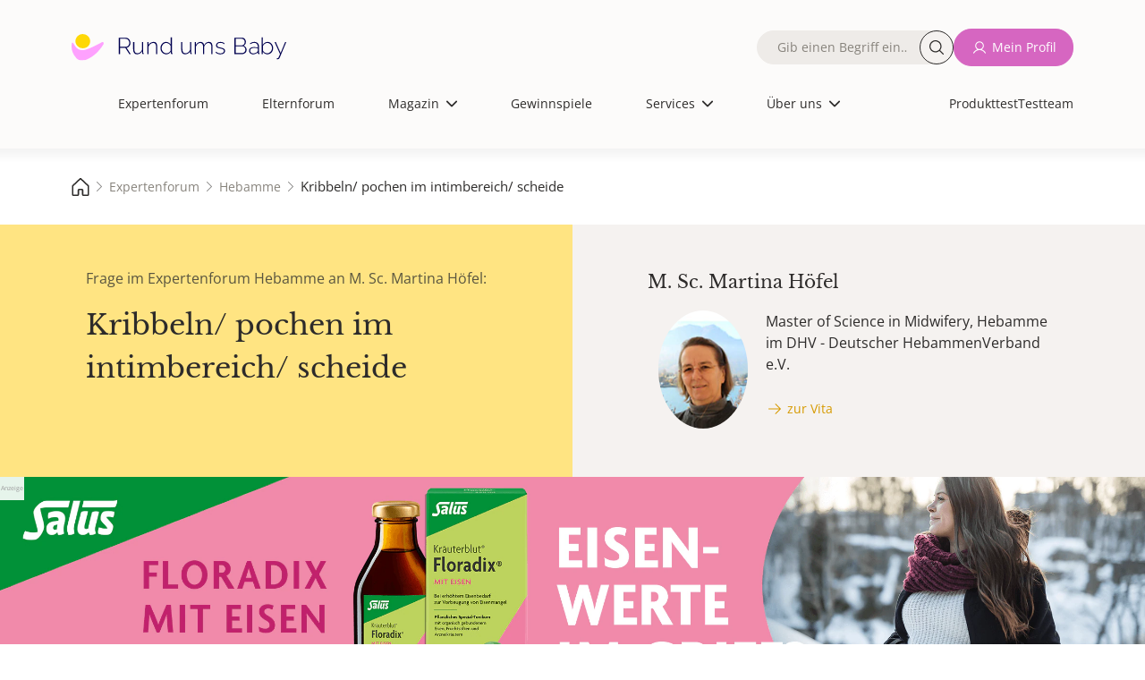

--- FILE ---
content_type: text/html; charset=UTF-8
request_url: https://www.rund-ums-baby.de/experten-forum/hebamme/kribbeln-pochen-im-intimbereich-scheide__502709
body_size: 17527
content:
         <!DOCTYPE html>
<html lang="de" dir="ltr" prefix="og: https://ogp.me/ns#">
<head>
    <meta charset="utf-8">
    <meta name="viewport" content="width=device-width, initial-scale=1.0">
    <title>Kribbeln/ pochen im intimbereich/ scheide - Expertenforum ✔️ Hebamme - Schwangerschaft und Geburt | Rund ums Baby</title>
    <meta name="description" content="Expertenforum  ✔️ Hallo Frau Höfel,ich befinde mich seit heute in der 22. ssw und seit gestern hab ich so ein leichtes Kribbeln/ pochen an bzw in der Scheide. Ausfluss ... | Hebamme">
    <meta name="copyright" content="USMedia - Rund ums Baby">
    <meta name="author" content="USMedia - Rund ums Baby">
    <meta name="publisher" content="USMedia - Rund ums Baby">
            <meta property="og:image" content="https://www.rund-ums-baby.de/uploads/brand-images/rub-og-image.jpg" />
        <meta property="og:image:url" content="https://www.rund-ums-baby.de/uploads/brand-images/rub-og-image.jpg" />
        <link rel="image_src" href="https://www.rund-ums-baby.de/uploads/brand-images/rub-og-image.jpg" />
        <meta property="og:image:width" content="1200" />
    <meta property="og:image:height" content="630" />
    <meta property="og:type" content="website" />
    <meta property="og:title" content="Kribbeln/ pochen im intimbereich/ scheide - Expertenforum ✔️ Hebamme - Schwangerschaft und Geburt | Rund ums Baby" />
    <script> window.jsVersion = '118'; </script>
            <meta name="robots" content="index, follow">
    
            <link rel="stylesheet" href="/build/app.beeab0f2.css">
    
    <link rel="preload" href="/build/fonts/OpenSans-Regular.170db3f3.woff2" as="font" type="font/woff2" crossorigin="anonymous">
    <link rel="preload" href="/build/fonts/LibreBaskerville-Regular.68fdb4aa.woff2" as="font" type="font/woff2" crossorigin="anonymous">
    <link rel="apple-touch-icon" sizes="180x180" href="/build/favicons/apple-touch-icon.png">
    <link rel="icon" type="image/png" sizes="192x192" href="/build/favicons/favicon-192x192.png">
    <link rel="icon" type="image/png" sizes="32x32" href="/build/favicons/favicon-32x32.png">
    <link rel="icon" type="image/png" sizes="16x16" href="/build/favicons/favicon-16x16.png">
    <link rel="icon" type="image/png" sizes="32x32" href="/build/favicons/favicon.png">
    <link rel="icon" type="image/svg+xml" sizes="any" href="/build/favicons/favicon.svg">
    <link rel="shortcut icon" type="image/x-icon" href="/build/favicons/favicon.ico">
    <link rel="manifest" href="/build/favicons/site.webmanifest">
    <link rel="preload" referrerPolicy="no-referrer-when-downgrade" href="https://cmtags.io/ads/rund-ums-baby" as="script">
    <link rel="preconnect" href="https://www.googletagmanager.com">
    <link rel="canonical" href="https://www.rund-ums-baby.de/experten-forum/hebamme/kribbeln-pochen-im-intimbereich-scheide__502709">

    <script>
        window.dataLayer = window.dataLayer || [];
        function gtag(){dataLayer.push(arguments);}
    </script>
    <script>
        (function(scope) {
            "use strict";

            //falls es im scope bereits existiert, erweitern statt überschreiben
            var MobileChecker = scope.MobileChecker || {};

            /**
             * Hilfsfunktion um festzustellen, ob im mobile ansicht oder desktop
             * @return {boolean}
             */
            MobileChecker.isMobile = function() {
                var breakpoint = 992;
                if ('matchMedia' in window) {
                    var mq = '(min-width: ' + breakpoint  + 'px)';
                    return !window.matchMedia(mq).matches;
                }
                var getClientWidth = function() {
                    return Math.max( document.documentElement.clientWidth || 0, window.innerWidth || 0 );
                };
                return getClientWidth() < breakpoint ;
            }

            //wenn es im scope verfügbar werden soll.
            scope.MobileChecker=MobileChecker;

            return MobileChecker;
        })(window);
    </script>
    <script src="/build/js/sourcpoint.js?v=118" type="application/javascript"></script>


                    
</head>

    <body class="smfrub">                
    <div class="dialog-off-canvas-main-canvas" data-off-canvas-main-canvas="">
        <div id="page-wrapper">
            <div id="page">
                                                    <header id="header" class="header" role="banner" aria-label="Site header" data-once="profile-header-once">
    <div class="header__content container">
        <div class="header__content_wrapper justify-content-center">
            <nav>
                <div class="region region-header">
                    <div id="block-sitebranding" class="block block-system block-system-branding-block">
                        <a href="/" rel="home" class="site-logo">
                            <img alt="Logo von Rund ums Baby, dem Magazin und Forum für die Themen Schwangerschaft, Geburt und Kinder. Für Eltern und jene mit Kinderwunsch" src="/build/images/logos/logo.9d7be60a.svg">
                        </a>
                    </div>

                    
                                                                                            <nav role="navigation" aria-labelledby="block-mainnavigation-menu" id="block-mainnavigation" class="block block-menu navigation menu--main">
    <span class="visually-hidden" id="block-mainnavigation-menu">Hauptnavigation</span>
    <ul class="nav navbar-nav header-main-navigation">
        <li>
            <div class="views-exposed-form bef-exposed-form block block-views block-views-exposed-filter-blocknde-solr-search-page-1" data-drupal-selector="views-exposed-form-nde-solr-search-page-1">
                <form action="/suche" method="get" id="views-exposed-form-nde-solr-search-page-1" accept-charset="UTF-8" data-once="profile-forms-once">
                    <div class="form--inline clearfix">
                        <div class="js-form-item form-item js-form-type-textfield form-type-textfield js-form-item-search-api-fulltext form-item-search-api-fulltext">
                            <label for="edit-search-api-fulltext"><span class="label__content">Fulltext search</span></label>
                            <div class="input__wrapper">
                                <input data-drupal-selector="edit-search-api-fulltext" type="text" id="edit-search-api-fulltext" name="suche" value="" size="30" maxlength="128" class="form-text" placeholder="Gib einen Begriff ein…">
                                <button class="button--search rounded-circle" aria-label="Suche">Suche</button>
                            </div>
                        </div>
                        <div data-drupal-selector="edit-actions" class="form-actions js-form-wrapper form-wrapper" id="edit-actions--2">
                            <input data-drupal-selector="edit-submit-nde-solr-search" type="submit" id="edit-submit-nde-solr-search" value="Filtern" class="button js-form-submit form-submit button--primary">
                            <input data-drupal-selector="edit-reset" type="submit" id="edit-reset--2" name="op" value="Filter aufheben" class="button js-form-submit form-submit button--primary">
                        </div>
                    </div>
                </form>
            </div>
        </li>
        <span class="nav-spacer" role="presentation" aria-hidden="true"></span>

            <li class="nav-item no-image no-thumbnail">
            <div class="menu__label">
                <a href="/experten-forum" class="nav-link nav-link--expertenforum">Expertenforum</a>
            </div>
            <span class="nav-link__decoration"></span>
        </li>
        <span class="nav-spacer" role="presentation" aria-hidden="true"></span>
        <span class="nav-spacer" role="presentation" aria-hidden="true"></span>
                <li class="nav-item no-image no-thumbnail">
            <div class="menu__label">
                <a href="/eltern-forum" class="nav-link nav-link--expertenforum">Elternforum</a>
            </div>
            <span class="nav-link__decoration"></span>
        </li>
        <span class="nav-spacer" role="presentation" aria-hidden="true"></span>
        <span class="nav-spacer" role="presentation" aria-hidden="true"></span>
                <li class="nav-item menu-item--expanded dropdown no-image no-thumbnail">
            <div class="menu__label">
                                    <span class="nav-link dropdown-toggle nav-link- dropdown-toggle-active">Magazin</span>
                                <span class="dropdown-icon"></span>
            </div>
            <ul class="dropdown-menu">
                <span class="nav-spacer" role="presentation" aria-hidden="true"></span>
                                                            <li class="dropdown-item no-image no-thumbnail menu-item--children">
                            <div class="menu__label">
                                <a href="/magazin" class="nav-link--kinderwunsch" data-drupal-link-system-path="node/11">Alle Artikel</a>
                            </div>
                            <span class="nav-link__decoration"></span>
                        </li>
                        <span class="nav-spacer" role="presentation" aria-hidden="true"></span>
                        <span class="nav-spacer" role="presentation" aria-hidden="true"></span>
                                                                                <li class="dropdown-item no-image no-thumbnail menu-item--children">
                            <div class="menu__label">
                                <a href="/magazin/kinderwunsch" class="nav-link--kinderwunsch" data-drupal-link-system-path="node/11">Kinderwunsch</a>
                            </div>
                            <span class="nav-link__decoration"></span>
                        </li>
                        <span class="nav-spacer" role="presentation" aria-hidden="true"></span>
                        <span class="nav-spacer" role="presentation" aria-hidden="true"></span>
                                                                                <li class="dropdown-item no-image no-thumbnail menu-item--children">
                            <div class="menu__label">
                                <a href="/magazin/schwangerschaft" class="nav-link--kinderwunsch" data-drupal-link-system-path="node/11">Schwangerschaft</a>
                            </div>
                            <span class="nav-link__decoration"></span>
                        </li>
                        <span class="nav-spacer" role="presentation" aria-hidden="true"></span>
                        <span class="nav-spacer" role="presentation" aria-hidden="true"></span>
                                                                                <li class="dropdown-item no-image no-thumbnail menu-item--children">
                            <div class="menu__label">
                                <a href="/magazin/baby" class="nav-link--kinderwunsch" data-drupal-link-system-path="node/11">Baby</a>
                            </div>
                            <span class="nav-link__decoration"></span>
                        </li>
                        <span class="nav-spacer" role="presentation" aria-hidden="true"></span>
                        <span class="nav-spacer" role="presentation" aria-hidden="true"></span>
                                                                                <li class="dropdown-item no-image no-thumbnail menu-item--children">
                            <div class="menu__label">
                                <a href="/magazin/kleinkind" class="nav-link--kinderwunsch" data-drupal-link-system-path="node/11">Kleinkind</a>
                            </div>
                            <span class="nav-link__decoration"></span>
                        </li>
                        <span class="nav-spacer" role="presentation" aria-hidden="true"></span>
                        <span class="nav-spacer" role="presentation" aria-hidden="true"></span>
                                                                                <li class="dropdown-item no-image no-thumbnail menu-item--children">
                            <div class="menu__label">
                                <a href="/magazin/schulkind" class="nav-link--kinderwunsch" data-drupal-link-system-path="node/11">Schulkind</a>
                            </div>
                            <span class="nav-link__decoration"></span>
                        </li>
                        <span class="nav-spacer" role="presentation" aria-hidden="true"></span>
                        <span class="nav-spacer" role="presentation" aria-hidden="true"></span>
                                                                                <li class="dropdown-item no-image no-thumbnail menu-item--children">
                            <div class="menu__label">
                                <a href="/magazin/familie-finanzen" class="nav-link--kinderwunsch" data-drupal-link-system-path="node/11">Familie &amp; Finanzen</a>
                            </div>
                            <span class="nav-link__decoration"></span>
                        </li>
                        <span class="nav-spacer" role="presentation" aria-hidden="true"></span>
                        <span class="nav-spacer" role="presentation" aria-hidden="true"></span>
                                                                                <li class="dropdown-item no-image no-thumbnail menu-item--children">
                            <div class="menu__label">
                                <a href="/magazin/gesundheit" class="nav-link--kinderwunsch" data-drupal-link-system-path="node/11">Gesundheit</a>
                            </div>
                            <span class="nav-link__decoration"></span>
                        </li>
                        <span class="nav-spacer" role="presentation" aria-hidden="true"></span>
                        <span class="nav-spacer" role="presentation" aria-hidden="true"></span>
                                                </ul>
            <span class="nav-link__decoration"></span>
        </li>
        <span class="nav-spacer" role="presentation" aria-hidden="true"></span>
        <span class="nav-spacer" role="presentation" aria-hidden="true"></span>
                <li class="nav-item no-image no-thumbnail">
            <div class="menu__label">
                <a href="/gewinnspiele" class="nav-link nav-link--expertenforum">Gewinnspiele</a>
            </div>
            <span class="nav-link__decoration"></span>
        </li>
        <span class="nav-spacer" role="presentation" aria-hidden="true"></span>
        <span class="nav-spacer" role="presentation" aria-hidden="true"></span>
                <li class="nav-item menu-item--expanded dropdown no-image no-thumbnail">
            <div class="menu__label">
                                    <span class="nav-link dropdown-toggle nav-link- dropdown-toggle-active">Services</span>
                                <span class="dropdown-icon"></span>
            </div>
            <ul class="dropdown-menu">
                <span class="nav-spacer" role="presentation" aria-hidden="true"></span>
                                                            <li class="dropdown-item no-image no-thumbnail menu-item--children">
                            <div class="menu__label">
                                <a href="/unsere-services" class="nav-link--kinderwunsch" data-drupal-link-system-path="node/11">Unsere Services</a>
                            </div>
                            <span class="nav-link__decoration"></span>
                        </li>
                        <span class="nav-spacer" role="presentation" aria-hidden="true"></span>
                        <span class="nav-spacer" role="presentation" aria-hidden="true"></span>
                                                                                <li class="dropdown-item no-image no-thumbnail menu-item--children">
                            <div class="menu__label">
                                <a href="/services/12minutes-erste-hilfe-kurs-fuer-eltern" class="nav-link--kinderwunsch" data-drupal-link-system-path="node/11">12minutes Erste-Hilfe-Kurs</a>
                            </div>
                            <span class="nav-link__decoration"></span>
                        </li>
                        <span class="nav-spacer" role="presentation" aria-hidden="true"></span>
                        <span class="nav-spacer" role="presentation" aria-hidden="true"></span>
                                                                                <li class="dropdown-item no-image no-thumbnail menu-item--children">
                            <div class="menu__label">
                                <a href="/services/perzentilenrechner" class="nav-link--kinderwunsch" data-drupal-link-system-path="node/11">Perzentilenrechner</a>
                            </div>
                            <span class="nav-link__decoration"></span>
                        </li>
                        <span class="nav-spacer" role="presentation" aria-hidden="true"></span>
                        <span class="nav-spacer" role="presentation" aria-hidden="true"></span>
                                                                                <li class="dropdown-item no-image no-thumbnail menu-item--children">
                            <div class="menu__label">
                                <a href="/services/zyklusrechner" class="nav-link--kinderwunsch" data-drupal-link-system-path="node/11">Zyklusrechner</a>
                            </div>
                            <span class="nav-link__decoration"></span>
                        </li>
                        <span class="nav-spacer" role="presentation" aria-hidden="true"></span>
                        <span class="nav-spacer" role="presentation" aria-hidden="true"></span>
                                                                                <li class="dropdown-item no-image no-thumbnail menu-item--children">
                            <div class="menu__label">
                                <a href="https://www.rund-ums-baby.de/services/malvorlagen-zum-ausdrucken-kreative-auszeit-fuer-gross-und-klein" class="nav-link--kinderwunsch" data-drupal-link-system-path="node/11">Malvorlagen</a>
                            </div>
                            <span class="nav-link__decoration"></span>
                        </li>
                        <span class="nav-spacer" role="presentation" aria-hidden="true"></span>
                        <span class="nav-spacer" role="presentation" aria-hidden="true"></span>
                                                                                <li class="dropdown-item no-image no-thumbnail menu-item--children">
                            <div class="menu__label">
                                <a href="/services/checklisten" class="nav-link--kinderwunsch" data-drupal-link-system-path="node/11">Checklisten</a>
                            </div>
                            <span class="nav-link__decoration"></span>
                        </li>
                        <span class="nav-spacer" role="presentation" aria-hidden="true"></span>
                        <span class="nav-spacer" role="presentation" aria-hidden="true"></span>
                                                                                <li class="dropdown-item no-image no-thumbnail menu-item--children">
                            <div class="menu__label">
                                <a href="/Testteam/Registrierung" class="nav-link--kinderwunsch" data-drupal-link-system-path="node/11">Rund ums Baby - Panel</a>
                            </div>
                            <span class="nav-link__decoration"></span>
                        </li>
                        <span class="nav-spacer" role="presentation" aria-hidden="true"></span>
                        <span class="nav-spacer" role="presentation" aria-hidden="true"></span>
                                                </ul>
            <span class="nav-link__decoration"></span>
        </li>
        <span class="nav-spacer" role="presentation" aria-hidden="true"></span>
        <span class="nav-spacer" role="presentation" aria-hidden="true"></span>
                <li class="nav-item menu-item--expanded dropdown no-image no-thumbnail">
            <div class="menu__label">
                                    <span class="nav-link dropdown-toggle nav-link- dropdown-toggle-active">Über uns</span>
                                <span class="dropdown-icon"></span>
            </div>
            <ul class="dropdown-menu">
                <span class="nav-spacer" role="presentation" aria-hidden="true"></span>
                                                            <li class="dropdown-item no-image no-thumbnail menu-item--children">
                            <div class="menu__label">
                                <a href="/ueber-uns" class="nav-link--kinderwunsch" data-drupal-link-system-path="node/11">Über uns</a>
                            </div>
                            <span class="nav-link__decoration"></span>
                        </li>
                        <span class="nav-spacer" role="presentation" aria-hidden="true"></span>
                        <span class="nav-spacer" role="presentation" aria-hidden="true"></span>
                                                                                <li class="dropdown-item no-image no-thumbnail menu-item--children">
                            <div class="menu__label">
                                <a href="/ueber-uns/unsere-ueberzeugung" class="nav-link--kinderwunsch" data-drupal-link-system-path="node/11">Unsere Überzeugung</a>
                            </div>
                            <span class="nav-link__decoration"></span>
                        </li>
                        <span class="nav-spacer" role="presentation" aria-hidden="true"></span>
                        <span class="nav-spacer" role="presentation" aria-hidden="true"></span>
                                                                                <li class="dropdown-item no-image no-thumbnail menu-item--children">
                            <div class="menu__label">
                                <a href="/experten" class="nav-link--kinderwunsch" data-drupal-link-system-path="node/11">Unsere Expert:Innen</a>
                            </div>
                            <span class="nav-link__decoration"></span>
                        </li>
                        <span class="nav-spacer" role="presentation" aria-hidden="true"></span>
                        <span class="nav-spacer" role="presentation" aria-hidden="true"></span>
                                                                                <li class="dropdown-item no-image no-thumbnail menu-item--children">
                            <div class="menu__label">
                                <a href="/ueber-uns/unser-team" class="nav-link--kinderwunsch" data-drupal-link-system-path="node/11">Unser Team</a>
                            </div>
                            <span class="nav-link__decoration"></span>
                        </li>
                        <span class="nav-spacer" role="presentation" aria-hidden="true"></span>
                        <span class="nav-spacer" role="presentation" aria-hidden="true"></span>
                                                </ul>
            <span class="nav-link__decoration"></span>
        </li>
        <span class="nav-spacer" role="presentation" aria-hidden="true"></span>
        <span class="nav-spacer" role="presentation" aria-hidden="true"></span>
    
<li class="extra-links-header">
    <nav role="navigation" aria-labelledby="-menu" class="block block-menu navigation menu--extra-links-header">
        <ul class="menu menu-level-0">
                        <li class="menu-item">
                <a href="/produkttests" target="_self" rel="nofollow noopener" class="menu__link--newsletter">Produkttest</a>
                <div class="menu_link_content menu-link-contentextra-links-header view-mode-default menu-dropdown menu-dropdown-0 menu-type-default">
                </div>
            </li>
                        <li class="menu-item">
                <a href="/Testteam/Registrierung" target="_self" rel="nofollow noopener" class="menu__link--newsletter">Testteam</a>
                <div class="menu_link_content menu-link-contentextra-links-header view-mode-default menu-dropdown menu-dropdown-0 menu-type-default">
                </div>
            </li>
                                        <li class="menu-item">
                    <a href="/login" target="_self" rel="nofollow noopener">Anmelden</a>
                </li>
                    </ul>
    </nav>
</li>
</ul>
</nav>

<nav role="navigation" aria-labelledby="block-extralinksheader-menu" id="block-extralinksheader" class="block block-menu navigation menu--extra-links-header">
    <ul data-region="header" class="menu menu-level-0">
                <li class="menu-item">
            <a href="/produkttests" target="_self" rel="nofollow noopener" class="menu__link--newsletter">Produkttest</a>
            <div class="menu_link_content menu-link-contentextra-links-header view-mode-default menu-dropdown menu-dropdown-0 menu-type-default">
            </div>
        </li>
                <li class="menu-item">
            <a href="/Testteam/Registrierung" target="_self" rel="nofollow noopener" class="menu__link--newsletter">Testteam</a>
            <div class="menu_link_content menu-link-contentextra-links-header view-mode-default menu-dropdown menu-dropdown-0 menu-type-default">
            </div>
        </li>
            </ul>
</nav>

                                            
                                        <nav role="navigation" aria-labelledby="block-quickaccesslinks-menu" id="block-quickaccesslinks" class="block block-menu navigation menu--quick-access-links">
                        <ul data-region="header" class="menu menu-level-0">
                            <li class="menu-item">
                                <a href="/" title="Start">
                                    <div class="menu_link_content menu-link-contentquick-access-links view-mode-default menu-dropdown menu-dropdown-0 menu-type-default">
                                        <div class="field field--name-field-menu-item-icon field--type-image field--label-hidden field__item">
                                            <img alt="house" src="/build/images/icons/grey-house.6c0f149c.svg">
                                        </div>
                                    </div>
                                    <span class="link__title">Start</span>
                                </a>
                            </li>
                            <li class="menu-item">
                                <a href="/experten-forum" title="Expertenforum">
                                    <div class="menu_link_content menu-link-contentquick-access-links view-mode-default menu-dropdown menu-dropdown-0 menu-type-default">
                                        <div class="field field--name-field-menu-item-icon field--type-image field--label-hidden field__item">
                                            <img alt="stethoscope" src="/build/images/icons/grey-stethoscope.fa98907d.svg">
                                        </div>
                                    </div>
                                    <span class="link__title">Expertenforum</span>
                                </a>
                            </li>
                            <li class="menu-item">
                                                                <a href="/login" title="Mein Profil">
                                                                        <div class="menu_link_content menu-link-contentquick-access-links view-mode-default menu-dropdown menu-dropdown-0 menu-type-default">
                                        <div class="field field--name-field-menu-item-icon field--type-image field--label-hidden field__item">
                                            <img alt="avatar" src="/build/images/icons/grey-user.0e3caa17.svg">
                                        </div>
                                    </div>
                                    <span class="link__title">Mein Profil</span>
                                </a>
                            </li>
                            <li class="menu-item">
                                <a href="/eltern-forum" title="Elternforum">
                                    <div class="menu_link_content menu-link-contentquick-access-links view-mode-default menu-dropdown menu-dropdown-0 menu-type-default">
                                        <div class="field field--name-field-menu-item-icon field--type-image field--label-hidden field__item">
                                            <img alt="chat bubble" src="/build/images/icons/grey-chats.7194581b.svg">
                                        </div>
                                    </div>
                                    <span class="link__title">Elternforum</span>
                                </a>
                            </li>
                            <li class="menu-item">
                                <a href="/suche" title="Suche">
                                    <div class="menu_link_content menu-link-contentquick-access-links view-mode-default menu-dropdown menu-dropdown-0 menu-type-default">
                                        <div class="field field--name-field-menu-item-icon field--type-image field--label-hidden field__item">
                                            <img alt="magnifying glass" src="/build/images/icons/grey-magnifying-glass.be7160a9.svg">
                                        </div>
                                    </div>
                                    <span class="link__title">Suche</span>
                                </a>
                            </li>
                        </ul>
                    </nav>
                    <div class="block-group">
                        <div class="views-exposed-form bef-exposed-form block block-views block-views-exposed-filter-blocknde-solr-search-page-1" data-drupal-selector="views-exposed-form-nde-solr-search-page-1">
                            <form action="/suche" method="get" id="views-exposed-form-nde-solr-search-page-1" accept-charset="UTF-8" data-once="profile-forms-once">
                                <div class="form--inline clearfix">
                                    <div class="js-form-item form-item js-form-type-textfield form-type-textfield js-form-item-search-api-fulltext form-item-search-api-fulltext">
                                        <label for="edit-search-api-fulltext"><span class="label__content">Fulltext search</span></label>
                                        <div class="input__wrapper">
                                            <input data-drupal-selector="edit-search-api-fulltext" type="text" id="edit-search-api-fulltext" name="suche" value="" size="30" maxlength="128" class="form-text" placeholder="Gib einen Begriff ein…">
                                            <button class="button--search rounded-circle" aria-label="Suche">Suche</button>
                                        </div>
                                    </div>
                                    <div data-drupal-selector="edit-actions" class="form-actions js-form-wrapper form-wrapper" id="edit-actions--2">
                                        <input data-drupal-selector="edit-submit-nde-solr-search" type="submit" id="edit-submit-nde-solr-search" value="Filtern" class="button js-form-submit form-submit button--primary">
                                        <input data-drupal-selector="edit-reset" type="submit" id="edit-reset--2" name="op" value="Filter aufheben" class="button js-form-submit form-submit button--primary">
                                    </div>
                                </div>
                            </form>
                        </div>
                        <div class="menu--custom-login">
                            <ul class="menu menu-level-0">
                                                                <li class="menu-item">
                                    <form method="post" action="/prg">
                                        <input type="hidden" name="link" value="L2xvZ2lu">
                                        <button class="button button--eltern button--icon--user text-nowrap" type="submit" title="Mein Profil">Mein Profil</button>
                                    </form>
                                </li>
                                                            </ul>
                        </div>
                    </div>
                </div>
            </nav>

            <span class="navbar-main__trigger">
                <span class="trigger__icon">
                <span class="icon__bar icon__bar--1"></span>
                <span class="icon__bar icon__bar--2"></span>
                <span class="icon__bar icon__bar--3"></span>
                </span>
                <span class="trigger__label">≡</span>
                </span>
        </div>
    </div>
</header>

                

                                   <aside>
        <!-- Billboard Ad, BB, Banner, Topmobile1 -->
                
                                    <div class="adContainer" id="billboardContainer" data-info="topmobile1">                                     
                                          <div id="billboardBB" data-info="topmobile1" style="width:100%;">
                                          </div>
                                    </div>
                                    
    

    </aside>    
                                                                    <div id="main-wrapper" class="layout-main-wrapper clearfix">
                        <main id="main" class="container-fluid">
                                                                <!-- Breadcrumb ----------------------------------------------------------------------------------->
    <div class="region region-breadcrumb">
        <nav>
            <ul>
                                                                                        <li>
                                <a href="/">
                                    <span>
                                                                                    <img src="/build/images/icons/grey-house.6c0f149c.svg"
                                                   alt="Rund-ums-Baby.de - Magazin und Forum für die ersten Kinderjahre, Kinderwunsch, Kinderarzt, Schwangerschaft, Baby, Kleinkind- und Kindergartenzeit">
                                                                                
                                    </span>
                                </a>
                            </li>
                                                                                                                                    <li>
                                <a href="/experten-forum">
                                    <span>
                                                                                Expertenforum
                                    </span>
                                </a>
                            </li>
                                                                                                                                    <li>
                                <a href="/experten-forum/hebamme">
                                    <span>
                                                                                Hebamme
                                    </span>
                                </a>
                            </li>
                                                                                                                                        <li>
                                    <span class="fs-7" style="line-height:1;">Kribbeln/ pochen im intimbereich/ scheide</span>
                                </li>
                                                                            </ul>
        </nav>
    </div>
                            
                                            <div class="row m-0 row-cols-1 row-cols-md-2">

    <div class="col px-5 px-xl-8 py-5 bg-experten">
        <p class="text-muted fs-6 lh-base">
            Frage im Expertenforum Hebamme an
            M. Sc. Martina Höfel:
        </p>
        <h1 class="h2 mt-3 mb-0">Kribbeln/ pochen im intimbereich/ scheide</h1>
    </div>

        <div class="col bg-grey-box py-5 px-5 px-xl-8">
        <div class="d-flex h-100">
        <a href="/experten/vita/martina-hoefel" class="row expert-intro d-flex">
            <h3 class="h4 fs-5 mb-3">
                                    M. Sc.
                    <span class="d-none d-sm-inline" > Martina</span>
                                Höfel
            </h3>
            <div class="d-flex">
                <div class=" align-self-start me-3">
                    <img class="rounded-circle ratio ratio-1x1 ratio-square object-fit-cover expert-avatar-100"
                         src="/uploads/avatars/martina-hoefel-hebamme-6571e3aa87e12411318969.jpg"
                         height="102" width="77"
                         alt="M. Sc. Martina Höfel">
                </div>
                <div class="row row-cols-1 ps-3">
                    Master of Science in Midwifery, Hebamme im DHV - Deutscher HebammenVerband e.V.
                                            <p class="px-0 pt-2">
                            <span class="button text--button--experten button--icon--right-arrow">zur Vita</span>
                        </p>
                                    </div>
            </div>
        </a>
        </div>
    </div>

</div>                        
                        <div class="teaser teaser_desktop teaser_mobile" data-teaser_id="1240" data-teaser_asso_id="1691">
                            <div class="adContainer">
 <a href="https://lp2.salus.de/floradix-fuer-schwangere?utm_source=RuB&utm_medium=banner&utm_campaign=Floradix_Schwanger_2026&utm_content=Schwanger_Mantel&rub_client_name=salus&rub_campaign_name=salus_floradix&rub_ad_group=salus_floradix_schwanger&rub_ad_name=salus_floradix_schwanger_ba_mantel_1210" target="_blank" class="d-block w-100">

<span style="margin: 0; text-align: left; font-size:7px; color:#9c9c9d; display: block;text-decoration:none; padding:1px; position:absolute; background:rgba(255,255,255,0.9)">Anzeige</span>
 
<picture>
<source media="(max-width: 1199px)" srcset="/teaser-images/salus/2025/banner/salus_floradix_1940x540_motiv_schwanger_mantel.png">
<source media="(max-width: 1439px)" srcset="/teaser-images/salus/2025/banner/salus_floradix_2400x540_motiv_schwanger_mantel.png">
<source media="(min-width: 1440px)" srcset="/teaser-images/salus/2025/banner/salus_floradix_2880x540_motiv_schwanger_mantel.png">      

               <img loading="lazy" src="/teaser-images/salus/2025/banner/salus_floradix_1940x540_motiv_schwanger_mantel.png" width="970" height="270" style="width:100%;height:auto;" alt="eisenmangel schwangerschaft">

         </picture>
                <div class="article__description">
                   
                </div>
                <div class="article__actions">
                    <!-- 
                                  <span class="button button--secondary mt-3">
                                    mehr erfahren
                                  </span>
                    -->
                </div>
            </a>
</div>

<script>
    (function() {
        window.didomiOnReady = window.didomiOnReady || [];
        window.didomiOnReady.push(function () {

            window.dataLayer=window.dataLayer||[];
            window.dataLayer.push({
                'event': 'display_internal_ad',
                'client_name': 'salus',
                'campaign_name': 'salus_floradix',
                'ad_group': 'salus_floradix_schwanger',
                'ad_name': 'salus_floradix_schwanger_ba_mantel_1210'
            });
        });
    })();
</script>
                        </div>
                    
    
    
                            <div class="clearfix">
                                <article>
                                    <section class="section">
                                        <div class="region region-content bg-grey-box mt-5 mt-md-5 mt-lg-5 mt-xl-5">
                                            <div class="forum narrow-view">

                                                                                                                                                                                                                                                        
                                                    <article class="pb-3">
        <section id="1294944" class="pt-5">
            <div class="h3 fs-5 lh-base">
                <div class="d-flex align-items-center gap-1">
                    
                    Frage: Kribbeln/ pochen im intimbereich/ scheide
                </div>
            </div>

                        <nav class="d-flex my-4 w-100 justify-content-between align-items-center flex-wrap gap-3">
                <div class="for-backbutton">
                                            <button id="backlink-button" class="text--button--experten button--icon--back"data-backbutton="{&quot;sort_date&quot;:&quot;2020-05-26 14:12:15&quot;,&quot;thread_id&quot;:502709,&quot;forum_id&quot;:20,&quot;forum_url&quot;:&quot;hebamme&quot;,&quot;forum_path&quot;:&quot;experten-forum&quot;,&quot;sort&quot;:&quot;byThread&quot;}">
    Übersicht
</button>
                                    </div>

                                <div>
                        
                </div>
                
                
                                            </nav>
            <hr>
            <article>
                
                <header>
                                        <div class="d-flex flex-wrap mt-4 mb-4 p-0 m-0 fs-7 ff-inherit">
                            
                        <p class="flex-grow-1">Tina_8980 </p>
            <span class="text-end">
                <time class="postDate" datetime="26-05-2020 14:12">26.05.2020, 14:12</time>
                        <span data-controller="dispatch-event" class="d-block mo-pointer">
            <span
                class="ms-2 text--button--experten button--icon--flag"
                data-action="click->dispatch-event#eventToExternal" data-dispatch-event-detail-param="{&quot;eventName&quot;:&quot;melden&quot;,&quot;path&quot;:&quot;L3J1YmEvcmVwb3J0L3Bvc3QvMTI5NDk0ND9hPTE=&quot;}"
            >Beitrag melden</span>
        </span>

            </span>
            
                    </div>
                </header>

                                <div class="mt-4">
                    <p class="post-content">Hallo Frau Höfel,

ich befinde mich seit heute in der 22. ssw und seit gestern hab ich so ein leichtes Kribbeln/ pochen an bzw in der Scheide. Ausfluss ist unauffällig weist nicht auf eine Infektion hin. Was könnte dies sein? Könnte es was mit dem Muttermund zu tun haben? Bauchschmerzen, Blutungen hab ich nicht. Hab erst am kommenden Freitag die nächste Vorsorge. Reicht es noch solange zu warten? Oder sollte ich schon vorher hin ? 

Lg Tina</p>
                                        <hr class="d-none" />
                </div>

                <footer>
                    <div class="mb-3">
                                                        
                                            </div>

                                        <div class="mb-5">
                                                                                                                                    
        <div class="answer__footer d-flex align-items-center flex-wrap gap-3">
                            <form class="flex-grow-1 order-sm-1 order-2" method="post" action="/prg">
    <input type="hidden" name="link" value="L2V4cGVydGVuLWZvcnVtL2hlYmFtbWUvYW50d29ydGVuLzEyOTQ5NDQ=">
    <button type="submit" class="button--experten button--icon--chat text-nowrap">
        beantworten
    </button>
</form>
            
                                            <div class="order-sm-2 order-1">
                    <form method="post" action="/prg">
    <input type="hidden" name="link" value="L2V4cGVydGVuLWZvcnVtL2hlYmFtbWUvc2NocmVpYmVu">
    <button type="submit" class="button button--experten button--icon--pen text-nowrap" data-forum-button="expert-ask-question">eigene Frage stellen</button>
</form>
                </div>
            
            </div>
    
                                                                        </div>
                </footer>
            </article>
        </section>

        <aside>
    <div class="adContainer ciAddContainer" data-adCode="content_ad" ></div>
</aside>
                
                            <section>
                                                                                    <article id="1294953" class="card rounded-4 border-0  bg-white my-4 px-2 py-4">
                <header class="card-header border-0 w-100  bg-white ">
                    <div class="d-flex p-0 m-0 fs-7 ff-inherit">
                            
                                            <img class="rounded-circle ratio ratio-1x1 ratio-square object-fit-cover user-avatar-img me-3" src="/uploads/avatars/martina-hoefel-hebamme-6571e3aa87e12411318969.jpg" alt="Martina Höfel">
                                <a class="experten-text-link flex-grow-1" href="/experten/vita/martina-hoefel">
                    <p>Martina Höfel </p>
                </a>
                        <span class="text-end">
                <time class="postDate" datetime="26-05-2020">26.05.2020</time>
                        <span data-controller="dispatch-event" class="d-block mo-pointer">
            <span
                class="ms-2 text--button--experten button--icon--flag"
                data-action="click->dispatch-event#eventToExternal" data-dispatch-event-detail-param="{&quot;eventName&quot;:&quot;melden&quot;,&quot;path&quot;:&quot;L3J1YmEvcmVwb3J0L3Bvc3QvMTI5NDk1Mz9hPTE=&quot;}"
            >Beitrag melden</span>
        </span>

            </span>
            
                    </div>
                </header><div class="card-body">
                    <p class="card-text post-content">Liebe Tina,

das hat wahrscheinlich mit der guten Durchblutung der Schleimhaut zu tun. Die Gefäße stellen sich weit.

Liebe Grüße
Martina Höfel</p>
                                        <hr class="d-none" />
                                                
                                    </div><footer class="card-footer border-0 bg-white ">
                                                                                            
        <div class="answer__footer d-flex align-items-center flex-wrap gap-3">
                            <form class="flex-grow-1 order-sm-1 order-2" method="post" action="/prg">
    <input type="hidden" name="link" value="L2V4cGVydGVuLWZvcnVtL2hlYmFtbWUvYW50d29ydGVuLzEyOTQ5NTM=">
    <button type="submit" class="button--experten button--icon--chat text-nowrap">
        antworten
    </button>
</form>
            
            
            </div>
    
                                    </footer>
            </article>
                            <aside>
                                
                                    <div class="adContainer" id="mrContainer">
                                        <div>
                                            <div id="MR_default"  class="stroer_fallback">
                                                
                        <div class="teaser teaser_desktop w-100 teaser_mobile" data-teaser_id="1201" data-teaser_asso_id="1692">
                            <div class="adContainer">
 <a href="/magazin/eisen-der-schwangerschaft-warum-das-wichtig-ist?rub_client_name=salus&rub_campaign_name=salus_floradix&rub_ad_group=salus_floradix_teaser&rub_ad_name=salus_floradix_teaser_brandhub_1201"  class="d-block w-100">
              
                <span style="margin: 0; text-align: left; font-size:11px; color:#9c9c9d; display: block;text-decoration:none; padding:5px; position:absolute; background:rgba(255,255,255,0.9)">Anzeige</span>
                
                <img loading="lazy" class="img-fluid w-100" src="/teaser-images/salus/salus_brandhub.png" alt="Meine Reise zu mehr Energie" width="300" height="300">
                <div class="article__description">
                   
                </div>
                <div class="article__actions">
                    <!-- 
                                  <span class="button button--secondary mt-3">
                                    Mehr erfahren
                                  </span>
                    -->
                </div>
            </a>

<script>
    (function() {
        window.didomiOnReady = window.didomiOnReady || [];
        window.didomiOnReady.push(function () {

            window.dataLayer=window.dataLayer||[];
            window.dataLayer.push({
                'event': 'display_internal_ad',
                'client_name': 'salus',
                'campaign_name': 'salus_floradix',
                'ad_group': 'salus_floradix_teaser',
                'ad_name': 'salus_floradix_teaser_brandhub_1201'
            });
        });
    })();
</script>
</div>
                        </div>
                    
                                            </div>
                                        </div>
                                        <div id="mediumRectangleMR"  data-info="topmobile2" style="width:100%;">
                                        </div>
                                    </div>
                                
    
                    </aside>
                        
            </section>
                                                
            </article>
            <div id="brand-disclaimer">
    Bei individuellen Markenempfehlungen von Expert:Innen handelt es sich nicht um finanzierte Werbung, sondern ausschließlich um die jeweilige Empfehlung des Experten/der Expertin. Selbstverständlich stehen weitere Marken anderer Hersteller zur Auswahl.
</div>    
                                            </div>
                                        </div>
                                    </section>
                                      <section id="main-teaser-area" class="main-teaser region region-content mt-5 mt-md-4 mt-lg-4 mt-xl-4 pt-md-3">
    <aside>
        <h2 class="h3">Nützliche Informationen</h2>
        <div class="row row-cols-1 row-cols-sm-2 row-cols-md-3 row-cols-xl-3 gy-3 g-xl-4">            
                        <div class="teaser teaser_desktop teaser_mobile" data-teaser_id="1262" data-teaser_asso_id="1387">
                            <div class="adContainer">
 <a href="/magazin/eisenmangel-der-schwangerschaft-was-werdende-muetter-wissen-sollten?rub_client_name=salus&rub_campaign_name=salus_floradix&rub_ad_group=salus_floradix_teaser&rub_ad_name=salus_floradix_teaser_gyntipp_1262"  class="d-block w-100">
              
                <span style="margin: 0; text-align: left; font-size:11px; color:#9c9c9d; display: block;text-decoration:none; padding:5px; position:absolute; background:rgba(255,255,255,0.9)">Anzeige</span>
                
                <img loading="lazy" class="img-fluid w-100" src="/teaser-images/salus/2025/salus_floradix_teaser_gyntipp.png" alt="Meine Reise zu mehr Energie" width="300" height="300">
                <div class="article__description">
                   
                </div>
                <div class="article__actions">
                    <!-- 
                                  <span class="button button--secondary mt-3">
                                    Mehr erfahren
                                  </span>
                    -->
                </div>
            </a>

<script>
    (function() {
        window.didomiOnReady = window.didomiOnReady || [];
        window.didomiOnReady.push(function () {

            window.dataLayer=window.dataLayer||[];
            window.dataLayer.push({
                'event': 'display_internal_ad',
                'client_name': 'salus',
                'campaign_name': 'salus_floradix',
                'ad_group': 'salus_floradix_teaser',
                'ad_name': 'salus_floradix_teaser_gyntipp_1262'
            });
        });
    })();
</script>
</div>
                        </div>
                    
            
                        <div class="teaser teaser_desktop teaser_mobile" data-teaser_id="1197" data-teaser_asso_id="1385">
                            <div class="adContainer">
 <a id="ClickAnzeige" href="https://myablefy.com/s/joyfulmama/rueckbildung-basic?rub_client_name=evi&rub_campaign_name=evi_teaser&rub_ad_group=evi_teaser_rueckbildung_basic&rub_ad_name=evi_teaser_rueckbildung_basic_1197" class="d-block w-100">
               <!--
                <span style="margin: 0; text-align: left; font-size:11px; color:#9c9c9d; display: block;text-decoration:none; padding:5px; position:absolute; background:rgba(255,255,255,0.9)">Anzeige</span>
                 -->
                <img loading="lazy" class="img-fluid w-100" src="/teaser-images/hebammenzeit/evi/evi_teaser_rueckbildung_v2.png" alt="Mentale Geburtsvorbereitung" width="300" height="300">
                <div class="article__description">
                   
                </div>
                <div class="article__actions">
                    <!-- 
                                  <span class="button button--secondary mt-3">
                                    Mehr erfahren
                                  </span>
                    -->
                </div>
            </a>
</div>

<script>
    (function() {
        window.didomiOnReady = window.didomiOnReady || [];
        window.didomiOnReady.push(function () {

            window.dataLayer=window.dataLayer||[];
            window.dataLayer.push({
                'event': 'display_internal_ad',
                'client_name': 'evi',
                'campaign_name': 'evi_teaser',
                'ad_group': 'evi_teaser_rueckbildung_basic',
                'ad_name': 'evi_teaser_rueckbildung_basic_1197'
            });
        });
    })();
</script>
                        </div>
                    
            
                        <div class="teaser teaser_desktop teaser_mobile" data-teaser_id="1195" data-teaser_asso_id="1386">
                            <div class="adContainer">
 <a id="ClickAnzeige" href="https://myablefy.com/s/joyfulmama/mentale-geburtsvorbereitung?rub_client_name=evi&rub_campaign_name=evi_teaser&rub_ad_group=evi_teaser_mentale_geburtsvorbereitung&rub_ad_name=evi_teaser_mentale_geburtsvorbereitung_1195" class="d-block w-100">
               <!--
                <span style="margin: 0; text-align: left; font-size:11px; color:#9c9c9d; display: block;text-decoration:none; padding:5px; position:absolute; background:rgba(255,255,255,0.9)">Anzeige</span>
                 -->
                <img loading="lazy" class="img-fluid w-100" src="/teaser-images/hebammenzeit/evi/evi_teaser_mentale_geburtsvorbereitung_v2.png" alt="Mentale Geburtsvorbereitung" width="300" height="300">
                <div class="article__description">
                   
                </div>
                <div class="article__actions">
                    <!-- 
                                  <span class="button button--secondary mt-3">
                                    Mehr erfahren
                                  </span>
                    -->
                </div>
            </a>
</div>

<script>
    (function() {
        window.didomiOnReady = window.didomiOnReady || [];
        window.didomiOnReady.push(function () {

            window.dataLayer=window.dataLayer||[];
            window.dataLayer.push({
                'event': 'display_internal_ad',
                'client_name': 'evi',
                'campaign_name': 'evi_teaser',
                'ad_group': 'evi_teaser_mentale_geburtsvorbereitung',
                'ad_name': 'evi_teaser_mentale_geburtsvorbereitung_1195'
            });
        });
    })();
</script>
                        </div>
                    
    
            <div class="teaser teaser_desktop teaser_mobile">
    <div class="adContainer ciAddContainer" data-adCode="teaser_ad" ></div>
</div>
        </div>
    </aside>
</section>
                            <section class="region region-content mt-5 mt-md-4 mt-lg-4 mt-xl-4 pt-md-3">
            <h2 class="h3">                    Ähnliche Fragen
                                    </h2>
        <div class="row row-cols-1 row-cols-md-2 g-4 g-lg-6 mb-5">
                        <div class="col">
                <div class="card h-100 border-0 bg-grey-box g-4 p-4 rounded-4">
                                        <div class="card-header bg-grey-box border-0 w-100 px-0">
                        <a class="experten-text-link" href="/experten-forum/hebamme/kribbeln-scheide__507403">
                            <h3 class="h3 fs-5 lh-base mb-0">Kribbeln Scheide</h3>
                        </a>
                    </div>

                                        <div class="card-body d-flex flex-column px-0">
                        <p >
                            Ich habe mal eine Frage. Ich war am Donnerstag beim Arzt und muss am Donnerstag wieder zum Arzt. Letzten Donnerstag war alles okay. Ich krieg ab und zu einen harten Bauch der sich bis jetzt jedoch nicht auf den GMH ausgewirkt hat. 

Bin jetzt in der 21 SSW. 

Seit gestern kribbelt die scheide irgendwie. Ich habe das Gefühl als hätte ich ein bis ...
                        </p>
                    </div>

                                        <div class="card-footer bg-grey-box border-0 d-flex justify-content-between px-0 flex-wrap">
                        <p class="text-muted align-self-end fs-7">
                          Stichwort:
                            Scheide, kribbeln                        </p>
                        <form class="" method="post" action="/prg">
                            <input type="hidden" name="link" value="L2V4cGVydGVuLWZvcnVtL2hlYmFtbWUva3JpYmJlbG4tc2NoZWlkZV9fNTA3NDAz">
                            <button type="submit" class="experten-icon-link d-flex border-0 bg-transparent pb-0 px-0 d-flex w-100 justify-content-md-end">
                                <div>
                                                                            Frage und Antworten lesen
                                                                    </div>
                                <img class="align-self-center ms-3 link-icon-experten" decoding="async" loading="lazy" src="/build/images/icons/grey-right-arrow.7ada2b1e.svg" width="15" height="13" alt="">
                            </button>
                        </form>
                    </div>
                </div>
            </div>
                        <div class="col">
                <div class="card h-100 border-0 bg-grey-box g-4 p-4 rounded-4">
                                        <div class="card-header bg-grey-box border-0 w-100 px-0">
                        <a class="experten-text-link" href="/experten-forum/hebamme/ursache-fuer-zucken-in-der-scheide__510486">
                            <h3 class="h3 fs-5 lh-base mb-0">Ursache für Zucken in der Scheide</h3>
                        </a>
                    </div>

                                        <div class="card-body d-flex flex-column px-0">
                        <p >
                            Hallo,

Ich stille derzeit einen Säugling, die Geburt liegt ein halbes Jahr zurück. Ich hatte in all meinen Schwangerschaft ein Zucken/Vibrieren in der Scheide. Damals sagte meine Hebamme das läge an der besseren Durchblutung. Nun bin ich aber nicht schwanger und habe es trotzdem plötzlich wieder. Woran könnte das liegen? Finde nur Beiträge von S ...
                        </p>
                    </div>

                                        <div class="card-footer bg-grey-box border-0 d-flex justify-content-between px-0 flex-wrap">
                        <p class="text-muted align-self-end fs-7">
                          Stichwort:
                            Scheide                        </p>
                        <form class="" method="post" action="/prg">
                            <input type="hidden" name="link" value="L2V4cGVydGVuLWZvcnVtL2hlYmFtbWUvdXJzYWNoZS1mdWVyLXp1Y2tlbi1pbi1kZXItc2NoZWlkZV9fNTEwNDg2">
                            <button type="submit" class="experten-icon-link d-flex border-0 bg-transparent pb-0 px-0 d-flex w-100 justify-content-md-end">
                                <div>
                                                                            Frage und Antworten lesen
                                                                    </div>
                                <img class="align-self-center ms-3 link-icon-experten" decoding="async" loading="lazy" src="/build/images/icons/grey-right-arrow.7ada2b1e.svg" width="15" height="13" alt="">
                            </button>
                        </form>
                    </div>
                </div>
            </div>
                        <div class="col">
                <div class="card h-100 border-0 bg-grey-box g-4 p-4 rounded-4">
                                        <div class="card-header bg-grey-box border-0 w-100 px-0">
                        <a class="experten-text-link" href="/experten-forum/hebamme/brennen-in-der-scheide__1037147">
                            <h3 class="h3 fs-5 lh-base mb-0">Brennen in der Scheide</h3>
                        </a>
                    </div>

                                        <div class="card-body d-flex flex-column px-0">
                        <p >
                            
Guten Morgen,

 

ich bin aktuell in der SSW 40 und stehe kurz vor dem errechneten ET.

Ich habe gerade eine Pilzinfektion, die sehr oft in der SS auftrat, wieder hinter mir.

Gestern bemerkte ich dann wieder ein Stechen und Brennen in der Scheide, teils auch beim Wasserlassen.

Habe dann meinen Gyn aufgesucht. Unter dem Mikroskop konnte ...
                        </p>
                    </div>

                                        <div class="card-footer bg-grey-box border-0 d-flex justify-content-between px-0 flex-wrap">
                        <p class="text-muted align-self-end fs-7">
                          Stichwort:
                            Scheide                        </p>
                        <form class="" method="post" action="/prg">
                            <input type="hidden" name="link" value="L2V4cGVydGVuLWZvcnVtL2hlYmFtbWUvYnJlbm5lbi1pbi1kZXItc2NoZWlkZV9fMTAzNzE0Nw==">
                            <button type="submit" class="experten-icon-link d-flex border-0 bg-transparent pb-0 px-0 d-flex w-100 justify-content-md-end">
                                <div>
                                                                            Frage und Antworten lesen
                                                                    </div>
                                <img class="align-self-center ms-3 link-icon-experten" decoding="async" loading="lazy" src="/build/images/icons/grey-right-arrow.7ada2b1e.svg" width="15" height="13" alt="">
                            </button>
                        </form>
                    </div>
                </div>
            </div>
                        <div class="col">
                <div class="card h-100 border-0 bg-grey-box g-4 p-4 rounded-4">
                                        <div class="card-header bg-grey-box border-0 w-100 px-0">
                        <a class="experten-text-link" href="/experten-forum/hebamme/trockene-scheide__1061022">
                            <h3 class="h3 fs-5 lh-base mb-0">Trockene Scheide</h3>
                        </a>
                    </div>

                                        <div class="card-body d-flex flex-column px-0">
                        <p >
                            
Hallo Frau Höfel, 

ich habe seit Tagen keinen "normalen" Ausfluss mehr und einen erhöhten Scheiden - PH-Wert.

Hängt dies zusammen?

Was kann ich tun, damit dies wieder in Ordnung kommt.
Viele Grüße 

                        </p>
                    </div>

                                        <div class="card-footer bg-grey-box border-0 d-flex justify-content-between px-0 flex-wrap">
                        <p class="text-muted align-self-end fs-7">
                          Stichwort:
                            Scheide                        </p>
                        <form class="" method="post" action="/prg">
                            <input type="hidden" name="link" value="L2V4cGVydGVuLWZvcnVtL2hlYmFtbWUvdHJvY2tlbmUtc2NoZWlkZV9fMTA2MTAyMg==">
                            <button type="submit" class="experten-icon-link d-flex border-0 bg-transparent pb-0 px-0 d-flex w-100 justify-content-md-end">
                                <div>
                                                                            Frage und Antworten lesen
                                                                    </div>
                                <img class="align-self-center ms-3 link-icon-experten" decoding="async" loading="lazy" src="/build/images/icons/grey-right-arrow.7ada2b1e.svg" width="15" height="13" alt="">
                            </button>
                        </form>
                    </div>
                </div>
            </div>
                        <div class="col">
                <div class="card h-100 border-0 bg-grey-box g-4 p-4 rounded-4">
                                        <div class="card-header bg-grey-box border-0 w-100 px-0">
                        <a class="experten-text-link" href="/experten-forum/hebamme/komisches-gefuehl-scheide-12-ssw__1102567">
                            <h3 class="h3 fs-5 lh-base mb-0">Komisches Gefühl Scheide , 12 SSW</h3>
                        </a>
                    </div>

                                        <div class="card-body d-flex flex-column px-0">
                        <p >
                            
Hallo Frau Höfel, ich bin in der 12 Woche mit Zwillingen schwanger, ich habe seit längerer Zeit ein komisches/seltsames Gefühl in der scheide, als ob sie geschwollen ist oder ich einen Tampon drin habe.. Ich bin leider sehr ängstlich da ich in meiner ersten Schwangerschaft einen Spätabort im 5 Monat hatte, ich hatte vorher immer einen Druck in der ...
                        </p>
                    </div>

                                        <div class="card-footer bg-grey-box border-0 d-flex justify-content-between px-0 flex-wrap">
                        <p class="text-muted align-self-end fs-7">
                          Stichwort:
                            Scheide                        </p>
                        <form class="" method="post" action="/prg">
                            <input type="hidden" name="link" value="L2V4cGVydGVuLWZvcnVtL2hlYmFtbWUva29taXNjaGVzLWdlZnVlaGwtc2NoZWlkZS0xMi1zc3dfXzExMDI1Njc=">
                            <button type="submit" class="experten-icon-link d-flex border-0 bg-transparent pb-0 px-0 d-flex w-100 justify-content-md-end">
                                <div>
                                                                            Frage und Antworten lesen
                                                                    </div>
                                <img class="align-self-center ms-3 link-icon-experten" decoding="async" loading="lazy" src="/build/images/icons/grey-right-arrow.7ada2b1e.svg" width="15" height="13" alt="">
                            </button>
                        </form>
                    </div>
                </div>
            </div>
                        <div class="col">
                <div class="card h-100 border-0 bg-grey-box g-4 p-4 rounded-4">
                                        <div class="card-header bg-grey-box border-0 w-100 px-0">
                        <a class="experten-text-link" href="/experten-forum/hebamme/geschwollene-scheide-und-zipfel-am-eingang__1102653">
                            <h3 class="h3 fs-5 lh-base mb-0">Geschwollene Scheide und „Zipfel“ am Eingang</h3>
                        </a>
                    </div>

                                        <div class="card-body d-flex flex-column px-0">
                        <p >
                            
Hallo Frau Höfel, 

ich bin in der SSW 27+4 und habe seit gestern ein komisches Gefühl in meiner Scheide - vor allem im Sitzen habe ich einen Druck und es fühlt sich geschwollen an. Wenn ich auf dem Klo sitze fühlt es sich so an, wie wenn etwas sehr großes "steckengeblieben" ist .. 

Bisher hatte ich meine Scheide bon innen nicht betrachtet -  ...
                        </p>
                    </div>

                                        <div class="card-footer bg-grey-box border-0 d-flex justify-content-between px-0 flex-wrap">
                        <p class="text-muted align-self-end fs-7">
                          Stichwort:
                            Scheide                        </p>
                        <form class="" method="post" action="/prg">
                            <input type="hidden" name="link" value="L2V4cGVydGVuLWZvcnVtL2hlYmFtbWUvZ2VzY2h3b2xsZW5lLXNjaGVpZGUtdW5kLXppcGZlbC1hbS1laW5nYW5nX18xMTAyNjUz">
                            <button type="submit" class="experten-icon-link d-flex border-0 bg-transparent pb-0 px-0 d-flex w-100 justify-content-md-end">
                                <div>
                                                                            Frage und Antworten lesen
                                                                    </div>
                                <img class="align-self-center ms-3 link-icon-experten" decoding="async" loading="lazy" src="/build/images/icons/grey-right-arrow.7ada2b1e.svg" width="15" height="13" alt="">
                            </button>
                        </form>
                    </div>
                </div>
            </div>
                        <div class="col">
                <div class="card h-100 border-0 bg-grey-box g-4 p-4 rounded-4">
                                        <div class="card-header bg-grey-box border-0 w-100 px-0">
                        <a class="experten-text-link" href="/experten-forum/hebamme/kribbeln__1138169">
                            <h3 class="h3 fs-5 lh-base mb-0">Kribbeln</h3>
                        </a>
                    </div>

                                        <div class="card-body d-flex flex-column px-0">
                        <p >
                            
Hallo liebe Leute,


Ich habe seit etwa 2 Wochen nach der Gebrurt ein Kribbeln im ganzem Körper, manchmal auch Pannickattacken mit Herzrasen und Hitzeattacken. Meine kleine ist 4.5 monate alt. Kann es sein das sich meine Hormone immer noch nicht reguliert haben? 


Psychologen bringen mir leider nichts. Ich weiss nicht weiter.
Kennt das jem ...
                        </p>
                    </div>

                                        <div class="card-footer bg-grey-box border-0 d-flex justify-content-between px-0 flex-wrap">
                        <p class="text-muted align-self-end fs-7">
                          Stichwort:
                            kribbeln                        </p>
                        <form class="" method="post" action="/prg">
                            <input type="hidden" name="link" value="L2V4cGVydGVuLWZvcnVtL2hlYmFtbWUva3JpYmJlbG5fXzExMzgxNjk=">
                            <button type="submit" class="experten-icon-link d-flex border-0 bg-transparent pb-0 px-0 d-flex w-100 justify-content-md-end">
                                <div>
                                                                            Frage und Antworten lesen
                                                                    </div>
                                <img class="align-self-center ms-3 link-icon-experten" decoding="async" loading="lazy" src="/build/images/icons/grey-right-arrow.7ada2b1e.svg" width="15" height="13" alt="">
                            </button>
                        </form>
                    </div>
                </div>
            </div>
                        <div class="col">
                <div class="card h-100 border-0 bg-grey-box g-4 p-4 rounded-4">
                                        <div class="card-header bg-grey-box border-0 w-100 px-0">
                        <a class="experten-text-link" href="/experten-forum/hebamme/schmerz-richtung-scheide__1225604">
                            <h3 class="h3 fs-5 lh-base mb-0">Schmerz Richtung Scheide</h3>
                        </a>
                    </div>

                                        <div class="card-body d-flex flex-column px-0">
                        <p >
                            
Sehr geehrte Frau Höfel,

seit heute Nacht habe ich immer wieder einen Schmerz nach unten. Es ist eine Mischung aus Druck und Schmerz. Ich habe diesen Schmerz beim Liegen und Sitzen. Der Schmerz kommt immer wieder. Mein Bauch ist aber dabei nie hart. Das Baby bewegt sich aktiv. Bin gerade bei 35+1.

Ich habe nächste Woche einen Frauenarzttermi ...
                        </p>
                    </div>

                                        <div class="card-footer bg-grey-box border-0 d-flex justify-content-between px-0 flex-wrap">
                        <p class="text-muted align-self-end fs-7">
                          Stichwort:
                            Scheide                        </p>
                        <form class="" method="post" action="/prg">
                            <input type="hidden" name="link" value="L2V4cGVydGVuLWZvcnVtL2hlYmFtbWUvc2NobWVyei1yaWNodHVuZy1zY2hlaWRlX18xMjI1NjA0">
                            <button type="submit" class="experten-icon-link d-flex border-0 bg-transparent pb-0 px-0 d-flex w-100 justify-content-md-end">
                                <div>
                                                                            Frage und Antworten lesen
                                                                    </div>
                                <img class="align-self-center ms-3 link-icon-experten" decoding="async" loading="lazy" src="/build/images/icons/grey-right-arrow.7ada2b1e.svg" width="15" height="13" alt="">
                            </button>
                        </form>
                    </div>
                </div>
            </div>
                        <div class="col">
                <div class="card h-100 border-0 bg-grey-box g-4 p-4 rounded-4">
                                        <div class="card-header bg-grey-box border-0 w-100 px-0">
                        <a class="experten-text-link" href="/experten-forum/hebamme/kindsbewegung-in-der-scheide__2817360">
                            <h3 class="h3 fs-5 lh-base mb-0">Kindsbewegung in der scheide</h3>
                        </a>
                    </div>

                                        <div class="card-body d-flex flex-column px-0">
                        <p >
                            
Hallo frau Höfel,

bin in der 28ssw und spüre vermehrt kindsbewegungen in der scheide ist das normal? 
 

                        </p>
                    </div>

                                        <div class="card-footer bg-grey-box border-0 d-flex justify-content-between px-0 flex-wrap">
                        <p class="text-muted align-self-end fs-7">
                          Stichwort:
                            Scheide                        </p>
                        <form class="" method="post" action="/prg">
                            <input type="hidden" name="link" value="L2V4cGVydGVuLWZvcnVtL2hlYmFtbWUva2luZHNiZXdlZ3VuZy1pbi1kZXItc2NoZWlkZV9fMjgxNzM2MA==">
                            <button type="submit" class="experten-icon-link d-flex border-0 bg-transparent pb-0 px-0 d-flex w-100 justify-content-md-end">
                                <div>
                                                                            Frage und Antworten lesen
                                                                    </div>
                                <img class="align-self-center ms-3 link-icon-experten" decoding="async" loading="lazy" src="/build/images/icons/grey-right-arrow.7ada2b1e.svg" width="15" height="13" alt="">
                            </button>
                        </form>
                    </div>
                </div>
            </div>
                        <div class="col">
                <div class="card h-100 border-0 bg-grey-box g-4 p-4 rounded-4">
                                        <div class="card-header bg-grey-box border-0 w-100 px-0">
                        <a class="experten-text-link" href="/experten-forum/hebamme/ph-wert-scheide__2825285">
                            <h3 class="h3 fs-5 lh-base mb-0">Ph Wert Scheide</h3>
                        </a>
                    </div>

                                        <div class="card-body d-flex flex-column px-0">
                        <p >
                            
Hallo. Ich bin etwas verzweifelt. Ich hatte in allen meinen 3 Schwangerschaften immer wieder Bakterien in der Scheide. Nun bin ich mit Kind 4 schwanger in der 22.Woche und seit knapp 2 Wochen habe ich wieder Probleme. Ich hatte leichtes brennen und Juckreiz und sollte Fluomizin 6 Tage nehmen. Dies habe ich gemacht. Danach sollte ich mit Vagisan an ...
                        </p>
                    </div>

                                        <div class="card-footer bg-grey-box border-0 d-flex justify-content-between px-0 flex-wrap">
                        <p class="text-muted align-self-end fs-7">
                          Stichwort:
                            Scheide                        </p>
                        <form class="" method="post" action="/prg">
                            <input type="hidden" name="link" value="L2V4cGVydGVuLWZvcnVtL2hlYmFtbWUvcGgtd2VydC1zY2hlaWRlX18yODI1Mjg1">
                            <button type="submit" class="experten-icon-link d-flex border-0 bg-transparent pb-0 px-0 d-flex w-100 justify-content-md-end">
                                <div>
                                                                            Frage und Antworten lesen
                                                                    </div>
                                <img class="align-self-center ms-3 link-icon-experten" decoding="async" loading="lazy" src="/build/images/icons/grey-right-arrow.7ada2b1e.svg" width="15" height="13" alt="">
                            </button>
                        </form>
                    </div>
                </div>
            </div>
                    </div>
    </section>
                            <section class="region region-content mt-5 mt-md-4 mt-lg-4 mt-xl-4 pt-md-3">
        <div class="row row-cols-1 row-cols-md-2 g-4 g-lg-6">
            <nav class="col">
                <h2 class="h3 mb-2">Die letzten 10 Beiträge</h2>
                <ul>
                                            <li class="lh-lg mb-2">
                                                            <a  class="button text--button--experten button--icon--right-arrow" href="/experten-forum/hebamme/nachts-flasche-geben__2851839">
                                    Nachts Flasche geben
                                </a>
                                                    </li>
                                            <li class="lh-lg mb-2">
                                                            <a  class="button text--button--experten button--icon--right-arrow" href="/experten-forum/hebamme/listerieninfektion-durch-2-stunden-bei-raumtemperatur-gestandene-mango__2851674">
                                    Listerieninfektion durch 2 Stunden bei Raumtemperatur gestandene Mango?
                                </a>
                                                    </li>
                                            <li class="lh-lg mb-2">
                                                            <a  class="button text--button--experten button--icon--right-arrow" href="/experten-forum/hebamme/cmv-ansteckungsrisiko__2851668">
                                    CMV Ansteckungsrisiko?
                                </a>
                                                    </li>
                                            <li class="lh-lg mb-2">
                                                            <a  class="button text--button--experten button--icon--right-arrow" href="/experten-forum/hebamme/kind-3-monate-alt-will-nur-getragen-werden__2851586">
                                    Kind 3 Monate alt will nur getragen werden
                                </a>
                                                    </li>
                                            <li class="lh-lg mb-2">
                                                            <a  class="button text--button--experten button--icon--right-arrow" href="/experten-forum/hebamme/borsaeure-zaepfchen-bei-kinderwunsch__2851533">
                                    Borsäure zäpfchen bei kinderwunsch
                                </a>
                                                    </li>
                                            <li class="lh-lg mb-2">
                                                            <a  class="button text--button--experten button--icon--right-arrow" href="/experten-forum/hebamme/baby-trinkt-kaum-streikt-staendig__2851331">
                                    Baby trinkt kaum, streikt ständig.
                                </a>
                                                    </li>
                                            <li class="lh-lg mb-2">
                                                            <a  class="button text--button--experten button--icon--right-arrow" href="/experten-forum/hebamme/veraenderung-beckenboden-nach-abstillen__2851213">
                                    Veränderung Beckenboden nach Abstillen
                                </a>
                                                    </li>
                                            <li class="lh-lg mb-2">
                                                            <a  class="button text--button--experten button--icon--right-arrow" href="/experten-forum/hebamme/stromschlag-im-3-trimester-langzeitfolgen__2851139">
                                    Stromschlag im 3. Trimester, Langzeitfolgen?
                                </a>
                                                    </li>
                                            <li class="lh-lg mb-2">
                                                            <a  class="button text--button--experten button--icon--right-arrow" href="/experten-forum/hebamme/unregelmaessiger-zyklus__2850901">
                                    Unregelmäßiger Zyklus
                                </a>
                                                    </li>
                                            <li class="lh-lg mb-2">
                                                            <a  class="button text--button--experten button--icon--right-arrow" href="/experten-forum/hebamme/hoher-gradstand__2850731">
                                    Hoher Gradstand
                                </a>
                                                    </li>
                                    </ul>
            </nav>
            <aside class="col">
                            
                        <div class="teaser teaser_desktop teaser_mobile" data-teaser_id="1251" data-teaser_asso_id="1568">
                            <div class="adContainer">
  <a id="ClickAnzeige"
     href="/experten-forum/hipp-elternservice?rub_client_name=hipp&rub_campaign_name=hipp_beikost&rub_ad_group=hipp_beikost_forum&rub_ad_name=hipp_beikost_forum_te_1251"
     class="d-block w-100">

    <!--
    <span style="margin: 0; text-align: left; font-size:8px; color:#9c9c9d; display: block; text-decoration:none; padding:5px; position:absolute; right:0px; background:rgba(255,255,255,0.9)">Anzeige</span>
    -->

    <img loading="lazy" class="img-fluid w-100" src="/teaser-images/hipp/hipp-expertenforum_300x300@2x.jpg" alt="HiPP Elternservice" width="300" height="300">
    
    <div class="article__description"></div>
    <div class="article__actions">
      <!-- 
        <span class="button button--secondary mt-3">
          Mehr erfahren
        </span>
      -->
    </div>
  </a>

  <script>
    (function() {
      window.didomiOnReady = window.didomiOnReady || [];
      window.didomiOnReady.push(function () {
        window.dataLayer = window.dataLayer || [];
        window.dataLayer.push({
          'event': 'display_internal_ad',
          'client_name': 'hipp',
          'campaign_name': 'hipp_beikost',
          'ad_group': 'hipp_beikost_forum',
          'ad_name': 'hipp_beikost_forum_te_1251'
        });
      });
    })();
  </script>
</div>
                        </div>
                    
    
            </aside>
        </div>
    </section>
    <aside class="mt-3">
        <!-- Footer Ad, pubperform -->
                
                            <div class="adContainer" id="pubperformContainer">
                                
                            </div>
                            
    
    </aside>                                </article>
                            </div>
                        </main>
                    </div>
                    <div data-controller="modal-form" data-action="dispatch-event:melden@window->modal-form#openModal">
    <div class="modal" tabindex="-1" data-modal-form-target="modal" >
        <div class="modal-dialog">
            <div class="modal-content">
                <div class="modal-header">
                    <div class="h5 modal-title mb-0">Beitrag melden</div>
                    <button type="button" class="btn-close" data-bs-dismiss="modal" aria-label="Close"></button>
                </div>
                <div class="modal-body"
                        data-modal-form-target="modalBody"
                        data-action="modal-form#submitForm"
                >
                    <p>Hier kannst du uns über unangemessene Beiträge informieren</p>
                </div>
                <div class="modal-footer">
                    <button
                            type="button"
                            class="button button--secondary"
                            data-bs-dismiss="modal"
                            data-modal-form-target="cancelButton">abbrechen</button>
                    <button
                            type="button"
                            class="button--eltern"
                            data-modal-form-target="okButton"
                            data-action="click->modal-form#submitForm">
                        abschicken
                    </button>
                </div>
            </div>
        </div>
    </div>
</div><div data-controller="modal-form" data-action="dispatch-event:close@window->modal-form#openModal">
    <div class="modal" tabindex="-1" data-modal-form-target="modal" >
        <div class="modal-dialog">
            <div class="modal-content">
                <div class="modal-header">
                    <div class="h5 modal-title mb-0">Thread schließen</div>
                    <button type="button" class="btn-close" data-bs-dismiss="modal" aria-label="Close"></button>
                </div>
                <div class="modal-body"
                        data-modal-form-target="modalBody"
                >
                    <p>Möchten Sie den Thread schließen?</p>
                </div>
                <div class="modal-footer">
                    <button
                            type="button"
                            class="button button--secondary"
                            data-bs-dismiss="modal"
                            data-modal-form-target="cancelButton">abbrechen</button>
                    <button
                            type="button"
                            class="button--eltern"
                            id="close-thread"
                            data-modal-form-target="okButton"
                            data-url="/experten-forum/hebamme/kribbeln-pochen-im-intimbereich-scheide__502709/toggleClosed"
                    >
                        abschicken
                    </button>
                </div>
            </div>
        </div>
    </div>
</div>
<div data-controller="modal-form" id="missing-consent-vote-modal">
    <div class="modal" tabindex="-1" data-modal-form-target="modal">
        <div class="modal-dialog">
            <div class="modal-content">
                <div class="modal-header">
                    <div class="h5 modal-title mb-0">Einwilligung zum Speichern von Daten beim Klicken auf den Like-Button</div>
                    <button type="button" class="btn-close" data-bs-dismiss="modal" aria-label="Close"></button>
                </div>
                <div class="modal-body">
                    <p class="mb-3">Damit Sie unsere Plattform sicher und komfortabel nutzen können, speichern wir einige Daten, wenn Sie auf einen Like-Button klicken.</p>
                    <p><strong>Welche Daten werden gespeichert?</strong></p>
                    <ul class="mb-3" style="list-style: disc inside none">
                        <li>Datum und Uhrzeit, wann Sie den Like-Button geklickt haben.</li>
                        <li>Die ID des Posts, den Sie geliked haben, und die ID des zugehörigen Threads.</li>
                        <li>Wenn Sie eingeloggt sind, speichern wir Ihre UserID. Wenn Sie nicht eingeloggt sind, erstellen wir eine anonyme ID. Diese ID basiert entweder auf Ihrer SessionID (wenn Sie der Speicherung einer Session zugestimmt haben) oder sie wird aus Ihrer IP-Adresse und dem aktuellen Datum erstellt.</li>
                    </ul>
                    <p><strong>Warum speichern wir diese Daten?</strong></p>
                    <ul class="mb-3" style="list-style: disc inside none">
                        <li>Um zu verhindern, dass Sie denselben Post mehrfach liken.</li>
                        <li>Damit Sie sehen können, welche Posts Sie bereits geliked haben.</li>
                    </ul>
                    <p><strong>Wer speichert die Daten und wo?</strong></p>
                    <p class="mb-3">Ihre Daten werden von uns, der USMedia GmbH, erhoben und auf Servern unseres Dienstleisters plusserver GmbH in Deutschland gespeichert. Die Daten sind durch Sicherheitsmaßnahmen geschützt, damit sie vor unbefugtem Zugriff und Verlust sicher sind.</p>
                    <p><strong>Wie lange werden die Daten gespeichert?</strong></p>
                    <ul class="mb-3" style="list-style: disc inside none">
                        <li>Die ID des Threads wird nur für die Dauer Ihres Besuchs in Ihrem Browser gespeichert.</li>
                        <li>Dauerhaft in der Datenbank gespeichert werden:<br />
                            <ul style="list-style: disc inside none; margin-left: 1.6rem">
                                <li>das Datum und die Uhrzeit Ihres Klicks auf den Like-Button,</li>
                                <li>die ID des Posts,</li>
                                <li>falls Sie eingeloggt sind, Ihre UserID oder sonst Ihre anonymisierte ID</li>
                            </ul>
                        </li>
                    </ul>
                    <p class="mb-3">Wenn Sie das wünschen, löschen wir die dauerhaft gespeicherten Daten, sofern wir Ihnen die Likes noch zuordnen können – also entweder durch Ihre UserID oder weil die anonyme ID noch im Zwischenspeicher Ihres Browsers ist.</p>
                    <p><strong>Wie kann ich meine Einwilligung widerrufen?</strong></p>
                    <p class="mb-3">Sie können Ihre Einwilligung jederzeit zurückziehen. Klicken Sie dafür unten auf unserer Seite auf "Cookie-Einstellungen" und wählen Sie bei "Verwendung von Daten bei Nutzung des Like-Buttons" die Option "Ablehnen".</p>
                    <p>Weitere Informationen finden Sie in unseren <a href="/datenschutz" target="_blank">Datenschutzbestimmungen</a>, die alles ausführlich erklären.</p>
                </div>
                <div class="modal-footer">
                    <button type="button" class="button button--secondary close-button">
                        abbrechen
                    </button>
                    <button type="button" class="button--eltern agree-button">
                        einwilligen
                    </button>
                </div>
            </div>
        </div>
    </div>
</div>

<div data-controller="idle-register-modal" data-idle-register-modal-delay-value="15000">
    <div class="modal" id="registerModal" tabindex="-1" data-idle-register-modal-target="modal" >
        <div class="modal-dialog">
            <div class="modal-content">
                <div class="modal-header">
                        <img
                            alt="Logo von Rund ums Baby, dem Magazin und Forum für die Themen Schwangerschaft, Geburt und Kinder. Für Eltern und jene mit Kinderwunsch"
                            src="/build/images/logos/logo.9d7be60a.svg"
                            height="22px"
                        >
                    <button type="button" class="btn-close" data-bs-dismiss="modal" aria-label="Close"></button>
                </div>
                <div class="modal-body"
                    data-idle-register-modal-target="modalBody"
                    data-action="idle-register-modal#followLink"
                >
                    <p class="text-gray mb-3">Jetzt registrieren &amp; Willkommensgeschenk sichern!</p>
                    <p class="text-gray fw-bold mb-3">Deine Vorteile auf einen Blick</p>
                    <p class="text-gray mb-3">
                        <span class="d-flex align-items-center gap-3 mb-2">
                            <span class="flex-d fs-2 pt-2 pb-2">‍👩‍⚕️‍</span>
                            <span>Stelle deine Fragen an unsere Expert:innen, z.B. Ärzt:innen & Hebammen – kostenlos</span>
                        </span>
                        <span class="d-flex align-items-center gap-3 mb-2">
                            <span class="flex-d fs-2 pt-2 pb-2">🎁</span>
                            <span class="">Gewinne exklusive Preise</span>
                        </span>
                        <span class="d-flex align-items-center gap-3 mb-4">
                            <span class="flex-d fs-2 pt-2 pb-2">💬</span>
                            <span>Vernetze dich mit (werdenden) Eltern</span>
                        </span>
                    </p>
                    <p class="text-gray mb-3"><a href="/login">Du hast bereits einen Account? Einloggen</a></p>
                </div>
                <div class="modal-footer">
                    <button
                        type="button"
                        class="button button--secondary"
                        data-bs-dismiss="modal"
                        data-idle-register-modal-target="cancelButton">
                        abbrechen
                    </button>
                    <button
                        type="button"
                        class="button--eltern"
                        data-idle-register-modal-target="okButton"
                        data-action="click->idle-register-modal#followLink">
                        zur Registrierung
                    </button>
                </div>
            </div>
        </div>
    </div>
</div>
                
                                                    <footer id="footer-page" class="site-footer">
    <div class="container">
        <div class="site-footer__top row justify-content-center clearfix">
            <div class="region region-footer-first">
                <div id="block-footer-brandingblock" data-block-plugin-id="system_branding_block" class="block block-system block-system-branding-block">
                    <a href="/" rel="home" class="site-logo">
                        <img src="/build/images/logos/logo.9d7be60a.svg" alt="Startseite">
                    </a>
                </div>
                <nav role="navigation" aria-labelledby="block-footer-menu" id="block-footer" data-block-plugin-id="system_menu_block:footer" class="block block-menu navigation menu--footer">
                    <ul class="menu">
                                                                                <li class="menu-item">
            <a href="/impressum">Impressum</a>
        </li>
                <li class="menu-item">
            <a href="/neutralitaetsversprechen">Neutralitätsversprechen</a>
        </li>
                <li class="menu-item">
            <a href="/mediadaten">Mediadaten</a>
        </li>
                <li class="menu-item">
            <a href="/nutzungsbedingungen">Nutzungsbedingungen</a>
        </li>
                <li class="menu-item">
            <a href="/datenschutz">Datenschutz</a>
        </li>
                <li class="menu-item">
            <a href="/digital-services-act">Digital Services Act</a>
        </li>
                <li class="menu-item">
            <a href="/barrierefreiheit">Barrierefreiheit</a>
        </li>
    
                                                    </ul>
                </nav>
                <div id="block-footersocialbuttons" data-block-plugin-id="block_content:3938f62c-15ec-44f1-b844-6e07fbf4c386" class="block-social-buttons-instance block block-block-content block-block-content3938f62c-15ec-44f1-b844-6e07fbf4c386">
                    <div class="field field--name-field-social-buttons field--type-entity-reference-revisions field--label-hidden field__item">
                        <div class="paragraph paragraph--type--c-socialbuttons paragraph--view-mode--default">
                            <div class="wrap social">
                                <div class="title">
                                    <div class="field field--name-field-c-title field--type-string field--label-hidden field__item">Besuche uns auf:</div>
                                </div>
                                <div class="socials">
                                    <div class="field field--name-field-social-buttons-item field--type-entity-reference-revisions field--label-hidden field__items">
                                        <div class="field__item">
                                            <div class="paragraph paragraph--type--c-social-buttons-item paragraph--view-mode--default instagram">
                                                <div class="box-social">
                                                    <div class="box-social-inner">
                                                        <a href="https://www.instagram.com/rundumsbaby.de/" class="icon-link" rel="noreferrer">                  <span class="bg-layer" style="background:#64513d"></span>
                                                            <img src="/build/images/icons/instagram.b3735908.svg" loading="lazy" class="icon-image" data-src="/build/images/icons/instagram.b3735908.svg" alt="Instagram" title="Instagram">
                                                            <span class="icon__label">@rund.ums.baby</span>
                                                        </a>
                                                    </div>
                                                </div>
                                            </div>
                                        </div>
                                        <div class="field__item">
                                            <div class="paragraph paragraph--type--c-social-buttons-item paragraph--view-mode--default facebook">
                                                <div class="box-social">
                                                    <div class="box-social-inner">
                                                        <a href="https://www.facebook.com/rundumsbaby.de/" class="icon-link" rel="noreferrer">                  <span class="bg-layer" style="background:#64513d"></span>
                                                            <img src="/build/images/icons/facebook.0413fd72.svg" loading="lazy" class="icon-image" data-src="/build/images/icons/facebook.0413fd72.svg" alt="Facebook" title="Facebook">
                                                            <span class="icon__label">facebook.com/rundumsbaby.de</span>
                                                        </a>
                                                    </div>
                                                </div>
                                            </div>
                                        </div>
                                        <div class="field__item">
                                            <div class="paragraph paragraph--type--c-social-buttons-item paragraph--view-mode--default youtube">
                                                <div class="box-social">
                                                    <div class="box-social-inner">
                                                        <a href="https://www.youtube.com/@rundumsbaby_" class="icon-link" rel="noreferrer">                  <span class="bg-layer" style="background:#64513d"></span>
                                                            <img src="/build/images/icons/youtube.7d2b6f33.svg" loading="lazy" class="icon-image" data-src="/build/images/icons/youtube.7d2b6f33.svg" alt="Youtube" title="Youtube">
                                                            <span class="icon__label">youtube.com/@rundumsbaby_</span>
                                                        </a>
                                                    </div>
                                                </div>
                                            </div>
                                        </div>
                                    </div>
                                </div>
                            </div>
                        </div>
                    </div>
                </div>
            </div>
        </div>
    </div>
</footer>                
            </div>
        </div>
    </div>

    <script type="application/ld+json">
    [{
        "@context": "http://www.schema.org",
        "@type": "Organization",
        "@id": "https://www.rund-ums-baby.de/#usmedia",
        "name": "USMedia GmbH",
        "legalName": "USMedia GmbH",
        "description": "Marktforschung und Trendanalysen für die Zielgruppe Familie und Paare mit Kinderwunsch",
        "foundingDate": "1998",
        "url": "https://www.usmedia.de",
        "address": {
            "@id": "https://www.rund-ums-baby.de/#usmediaAddress",
            "@type": "PostalAddress",
            "streetAddress": "Hauptstraße 33",
            "addressLocality": "Tegernsee",
            "postalCode": "D-83684",
            "addressCountry": "DE"
        },
        "brand": {
            "@type": "Brand",
            "@id": "https://www.rund-ums-baby.de/#rubbrand",
            "logo": {
                "@id": "https://www.rund-ums-baby.de/#rublogo"
            },
            "name": "Rund-ums-Baby.de",
            "alternateName": [
                "Rund ums Baby",
                "RuB"
            ],
            "description": "Alles rund ums Baby und die ersten Kinderjahre ",
            "url": "https://www.rund-ums-baby.de/",
            "sameAs": [
                "https://www.instagram.com/rundumsbaby.de/",
                "https://de-de.facebook.com/rundumsbaby.de/",
                "https://www.youtube.com/@rundumsbaby_",
                "https://twitter.com/rundumsbaby"
            ]
        }
    },
    {
        "@context": "https://schema.org",
        "@type": "Organization",
        "@id": "https://www.rund-ums-baby.de/#rub",
        "name": "Rund ums Baby",
        "url": "https://www.rund-ums-baby.de",
        "logo": {
            "@id": "https://www.rund-ums-baby.de/#rublogo"
        },
        "image": "https://www.rund-ums-baby.de/uploads/brand-images/rund-ums-baby.jpg",
        "brand": {
            "@id":"https://www.rund-ums-baby.de/#rubbrand"
        },
        "memberOf": [{"@id": "https://www.rund-ums-baby.de/#usmedia"}]
    },
    {
        "@context": "http://schema.org",
        "name": "rublogo",
        "@id": "https://www.rund-ums-baby.de/#rublogo",
        "@type": "ImageObject",
        "contentUrl": "https://www.rund-ums-baby.de/uploads/brand-images/rund-ums-baby-logo.svg"
    },
    {
        "@context": "http://schema.org",
        "@type": "WebSite",
        "name": "Rund-ums-Baby.de",
        "@id": "https://www.rund-ums-baby.de/#rubsite",
        "url": "https://www.rund-ums-baby.de",
        "publisher": {
            "@id": "https://www.rund-ums-baby.de/#usmedia"
        },
        "potentialAction":{
            "@type": "SearchAction",
            "target": {
                "@type": "EntryPoint",
                "urlTemplate": "https://www.rund-ums-baby.de/suche?suche={suchbegriff}"
            },
            "query-input":{
                "@type": "PropertyValueSpecification",
                "valueName": "suchbegriff",
                "defaultValue": "https://schema.org/True"
            }
        }
    }]
</script>            <script type="application/ld+json">[{"@context":"https:\/\/schema.org","@graph":[{"@type":"QAPage","breadcrumb":{"@id":"https:\/\/www.rund-ums-baby.de\/#breadcrumb"},"mainEntity":{"@type":"Question","name":"Kribbeln\/ pochen im intimbereich\/ scheide","text":"Hallo Frau H\u00f6fel, ich befinde mich seit heute in der 22. ssw und seit gestern hab ich so ein leichtes Kribbeln\/ pochen an bzw in der Scheide. Ausfluss ist unauff\u00e4llig weist nicht auf eine Infektion hin. Was k\u00f6nnte dies sein? K\u00f6nnte es was mit dem Muttermund zu tun haben? Bauchschmerzen, Blutungen hab ich nicht. Hab erst am kommenden Freitag die n\u00e4chste Vorsorge. Reicht es noch solange zu warten? Oder sollte ich schon vorher hin ? Lg Tina","url":"https:\/\/www.rund-ums-baby.de\/experten-forum\/hebamme\/kribbeln-pochen-im-intimbereich-scheide__502709","answerCount":1,"upvoteCount":0,"dateCreated":"2020-05-26T14:12:15+02:00","author":{"@type":"Person","name":"Tina_8980"},"acceptedAnswer":{"@type":"Answer","text":"Liebe Tina, das hat wahrscheinlich mit der guten Durchblutung der Schleimhaut zu tun. Die Gef\u00e4\u00dfe stellen sich weit. Liebe Gr\u00fc\u00dfe Martina H\u00f6fel","dateCreated":"2020-05-26T16:59:41+02:00","url":"https:\/\/www.rund-ums-baby.de\/experten-forum\/hebamme\/kribbeln-pochen-im-intimbereich-scheide__502709#1294953","upvoteCount":0,"author":{"@type":"Person","@id":"https:\/\/www.rund-ums-baby.de\/#expert_78","name":"M. Sc. Martina H\u00f6fel","brand":{"@id":"https:\/\/www.rund-ums-baby.de\/#rubbrand"},"jobTitle":"Master of Science in Midwifery, Hebamme im DHV - Deutscher HebammenVerband e.V.","honorificPrefix":"M. Sc.","givenName":"Martina","familyName":"H\u00f6fel","url":"https:\/\/www.rund-ums-baby.de\/experten\/vita\/martina-hoefel","sameAs":["http:\/\/www.muehlenkreiskliniken.de"],"affiliation":{"@type":"Organization","name":"Martina H\u00f6fel"},"description":"Martina H\u00f6fel absolvierte Ihre Ausbildung als Hebamme von 1990 bis 1993 in der Hebammen\u00adschule Minden, ist seither als Hebamme der M\u00fchlen\u00adkreiskliniken MKK t\u00e4tig und ist Leiterin der Hebammen\u00adschule der dortigen Akademie f\u00fcr Gesundheitsberufe. Martina H\u00f6fel verf\u00fcgt dar\u00fcber hinaus \u00fcber die Qualifi\u00adkationen \"Master of Science in Midwifery\" sowie \"Instruktorin f\u00fcr Simulation in der Geburtshilfe\"."}}}},{"@type":"WebPage","url":"https:\/\/www.rund-ums-baby.de\/experten-forum\/hebamme\/kribbeln-pochen-im-intimbereich-scheide__502709","breadcrumb":{"@id":"https:\/\/www.rund-ums-baby.de\/#breadcrumb"},"mainEntity":{"@type":"DiscussionForumPosting","mainEntityOfPage":"https:\/\/www.rund-ums-baby.de\/experten-forum\/hebamme\/kribbeln-pochen-im-intimbereich-scheide__502709","headline":"Kribbeln\/ pochen im intimbereich\/ scheide","text":"Hallo Frau H\u00f6fel, ich befinde mich seit heute in der 22. ssw und seit gestern hab ich so ein leichtes Kribbeln\/ pochen an bzw in der Scheide. Ausfluss ist unauff\u00e4llig weist nicht auf eine Infektion hin. Was k\u00f6nnte dies sein? K\u00f6nnte es was mit dem Muttermund zu tun haben? Bauchschmerzen, Blutungen hab ich nicht. Hab erst am kommenden Freitag die n\u00e4chste Vorsorge. Reicht es noch solange zu warten? Oder sollte ich schon vorher hin ? Lg Tina","url":"https:\/\/www.rund-ums-baby.de\/experten-forum\/hebamme\/kribbeln-pochen-im-intimbereich-scheide__502709","author":{"@type":"Person","name":"Tina_8980"},"datePublished":"2020-05-26T14:12:15+02:00","interactionStatistic":{"@type":"InteractionCounter","interactionType":{"@type":"LikeAction"},"userInteractionCount":0},"comment":[{"@type":"Comment","text":"Liebe Tina, das hat wahrscheinlich mit der guten Durchblutung der Schleimhaut zu tun. Die Gef\u00e4\u00dfe stellen sich weit. Liebe Gr\u00fc\u00dfe Martina H\u00f6fel","author":{"@type":"Person","@id":"https:\/\/www.rund-ums-baby.de\/#expert_78","name":"M. Sc. Martina H\u00f6fel","brand":{"@id":"https:\/\/www.rund-ums-baby.de\/#rubbrand"},"jobTitle":"Master of Science in Midwifery, Hebamme im DHV - Deutscher HebammenVerband e.V.","honorificPrefix":"M. Sc.","givenName":"Martina","familyName":"H\u00f6fel","url":"https:\/\/www.rund-ums-baby.de\/experten\/vita\/martina-hoefel","sameAs":["http:\/\/www.muehlenkreiskliniken.de"],"affiliation":{"@type":"Organization","name":"Martina H\u00f6fel"},"description":"Martina H\u00f6fel absolvierte Ihre Ausbildung als Hebamme von 1990 bis 1993 in der Hebammen\u00adschule Minden, ist seither als Hebamme der M\u00fchlen\u00adkreiskliniken MKK t\u00e4tig und ist Leiterin der Hebammen\u00adschule der dortigen Akademie f\u00fcr Gesundheitsberufe. Martina H\u00f6fel verf\u00fcgt dar\u00fcber hinaus \u00fcber die Qualifi\u00adkationen \"Master of Science in Midwifery\" sowie \"Instruktorin f\u00fcr Simulation in der Geburtshilfe\"."},"datePublished":"2020-05-26T16:59:41+02:00","interactionStatistic":{"@type":"InteractionCounter","interactionType":{"@type":"LikeAction"},"userInteractionCount":0}}]}}]},{"@id":"https:\/\/www.rund-ums-baby.de\/#breadcrumb","@context":"https:\/\/schema.org","@type":"BreadcrumbList","itemListElement":[{"@type":"ListItem","position":1,"name":"Expertenforum","item":"https:\/\/www.rund-ums-baby.de\/experten-forum"},{"@type":"ListItem","position":2,"name":"Hebamme","item":"https:\/\/www.rund-ums-baby.de\/experten-forum\/hebamme"},{"@type":"ListItem","position":3,"name":"Kribbeln\/ pochen im intimbereich\/ scheide"}]}]</script>
            
        <aside>
    <div class="adContainer" id="skyContainer">
    </div>
</aside>        <script>
        document.addEventListener("DOMContentLoaded", function() {
            const threadId = 502709;
            var formData = new FormData();

            formData.append('threadId', threadId);
                fetch('/ruba/count-thread', {
                    method: 'POST',
                    credentials: 'include',
                    body: formData
                })
                    .then(response => response.json())
                    .then(data => {
                        //console.log('Thread tracking result:', data);
                    })
                    .catch((error) => {
                        console.error('Error:', error);
                    });
        });
    </script>
        <script>
        (function(){
            var Element = document.getElementById('close-thread');
            if(Element !== null){
                Element.addEventListener('click', function () {
                    var url = this.getAttribute('data-url');
                    fetch(url, {
                        method: 'POST',
                        headers: {
                            'X-Requested-With': 'XMLHttpRequest',
                            'Content-Type': 'application/json'
                        },
                        body: JSON.stringify({})
                    })
                        .then(response => response.json())
                        .then(() => window.location.reload())
                        .catch(error => console.error('Error:', error));
                });
            }
        })();
    </script>
        <script src="/build/js/components/postVote.js?v=118"></script>

            <script src="/build/tinymce/tinymce.min.js"></script>
        <script src="/build/runtime.06432f12.js" defer></script><script src="/build/54.8ee52139.js" defer></script><script src="/build/458.1ee160c9.js" defer></script><script src="/build/455.d90ed0f1.js" defer></script><script src="/build/app.4eb5ed3b.js" defer></script>
                <script>
                                                            window.stroerZone = 'expertenforum_thread_detailseite';
        </script>
    
    <script src="/build/js/ContentInjection.js?v=118" type="application/javascript" async></script>
        <script src="/build/js/stroer-ads.js?v=118" type="application/javascript" async></script>

    <!-- Google Tag Manager -->
<script>
    window['gtag_enable_tcf_support'] = true;
    (function(w,d,s,l,i){
        w[l]=w[l]||[];w[l].push({'gtm.start': new Date().getTime(),event:'gtm.js'});
        var f=d.getElementsByTagName(s)[0], j=d.createElement(s),dl=l!='dataLayer'?'&l='+l:'';
        j.async=true;
        j.src='https://www.googletagmanager.com/gtm.js?id='+i+dl;
        f.parentNode.insertBefore(j,f);
    })(window,document,'script','dataLayer','GTM-NLXH57F');
</script>
<!-- End Google Tag Manager -->
<!-- Google Tag Manager (noscript) -->
<noscript><iframe src="https://www.googletagmanager.com/ns.html?id=GTM-NLXH57F" height="0" width="0" style="display:none;visibility:hidden"></iframe></noscript>
<!-- End Google Tag Manager (noscript) -->    </body>
</html>


--- FILE ---
content_type: text/javascript
request_url: https://www.rund-ums-baby.de/build/js/components/postVote.js?v=118
body_size: 489
content:
function openVoteConsentModal(e,t){const o=document.getElementById("missing-consent-vote-modal"),n=o.querySelector(".modal"),c=o.querySelector(".btn-close"),a=o.querySelector(".close-button"),l=o.querySelector(".agree-button");c.addEventListener("click",(function(){closeModal(n)})),a.addEventListener("click",(function(){closeModal(n)})),l.addEventListener("click",(function(){agreeVoteConsent(e,t,n)})),openModal(n)}async function agreeVoteConsent(e,t,o){}function openModal(e){e.classList.add("show"),e.setAttribute("aria-modal","true"),e.setAttribute("role","dialog"),e.style.display="block",document.body.classList.add("modal-open");let t=document.createElement("div");t.className="modal-backdrop show",document.body.appendChild(t)}function closeModal(e){e.classList.remove("show"),e.removeAttribute("aria-modal"),e.removeAttribute("role"),e.style.display="none",document.body.classList.remove("modal-open");let t=document.querySelector(".modal-backdrop");t&&t.remove()}function handleVoteHeartButtonClick(e){const t=e.closest(".posts-container").getAttribute("data-post-id"),o=e.querySelector("button"),n=!o.classList.contains("button--icon--heart-filled"),c=o.querySelector("span");document.querySelector("body").classList.toggle("modal-open"),o.classList.toggle("button--icon--heart",!n),o.classList.toggle("button--icon--heart-filled",n),updateCounter(c,n),sendVote(t,n)}function handleVoteHeartIconClick(e){const t=e.closest(".posts-container").getAttribute("data-post-id"),o=e.querySelector("#icon"),n=!o.classList.contains("heart-icon-filled"),c=o.querySelector("span");document.querySelector("body").classList.toggle("modal-open"),o.className="heart-icon"+(n?"-filled":"-outline"),updateCounter(c,n),sendVote(t,n)}function updateCounter(e,t){let o=e&&parseInt(e.textContent)||0;o=t?o+1:o-1,e&&(e.innerText=o>0?o:"")}function sendVote(e,t){const o={method:"POST",headers:{"Content-Type":"application/json"},body:JSON.stringify({isLike:t})};fetch(`/ruba/post/${e}/vote`,o).then((e=>e.json())).catch((e=>{console.error("Error:",e)}))}document.addEventListener("DOMContentLoaded",(()=>{document.querySelectorAll(".posts-container .heart-button").forEach((e=>{e.addEventListener("click",(e=>{handleVoteHeartButtonClick(e.currentTarget)}))})),document.querySelectorAll(".posts-container .heart-icon").forEach((e=>{e.addEventListener("click",(e=>{handleVoteHeartIconClick(e.currentTarget)}))}))}));

--- FILE ---
content_type: image/svg+xml
request_url: https://www.rund-ums-baby.de/build/images/light-grey-chevron-right.2b02f745.svg
body_size: 203
content:
<svg xmlns="http://www.w3.org/2000/svg" fill="none" viewBox="5.5 2.5 6 11">
<g id="CaretRight">
<path id="Vector" d="M11.3537 8.35378L6.35372 13.3538C6.30727 13.4002 6.25212 13.4371 6.19142 13.4622C6.13072 13.4874 6.06567 13.5003 5.99997 13.5003C5.93428 13.5003 5.86922 13.4874 5.80852 13.4622C5.74783 13.4371 5.69268 13.4002 5.64622 13.3538C5.59977 13.3073 5.56292 13.2522 5.53778 13.1915C5.51263 13.1308 5.49969 13.0657 5.49969 13C5.49969 12.9343 5.51263 12.8693 5.53778 12.8086C5.56292 12.7479 5.59977 12.6927 5.64622 12.6463L10.2931 8.00003L5.64622 3.35378C5.5524 3.25996 5.49969 3.13272 5.49969 3.00003C5.49969 2.86735 5.5524 2.7401 5.64622 2.64628C5.74004 2.55246 5.86729 2.49976 5.99997 2.49976C6.13265 2.49976 6.2599 2.55246 6.35372 2.64628L11.3537 7.64628C11.4002 7.69272 11.4371 7.74786 11.4623 7.80856C11.4874 7.86926 11.5004 7.93433 11.5004 8.00003C11.5004 8.06574 11.4874 8.13081 11.4623 8.1915C11.4371 8.2522 11.4002 8.30735 11.3537 8.35378Z" fill="#878684"/>
</g>
</svg>